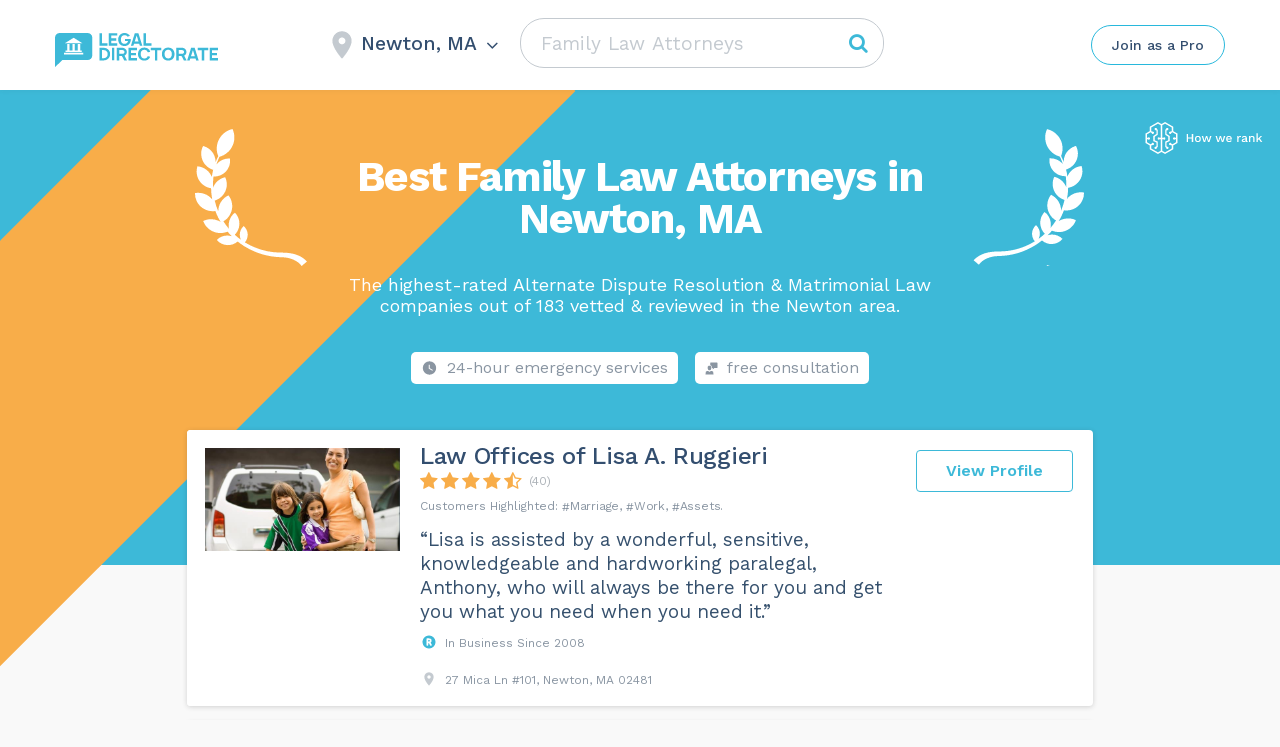

--- FILE ---
content_type: text/html; charset=UTF-8
request_url: https://legaldirectorate.com/wp-admin/admin-ajax.php
body_size: -389
content:
Newton, MA